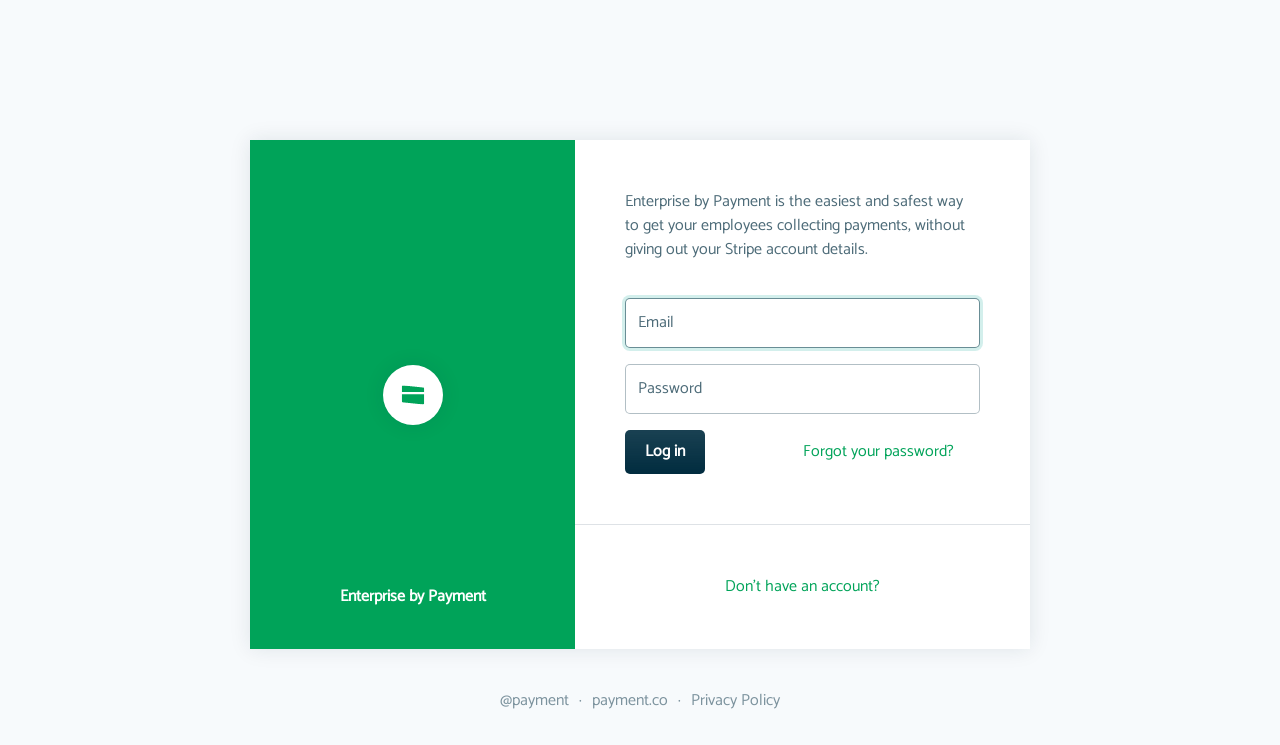

--- FILE ---
content_type: text/html; charset=utf-8
request_url: https://enterprise.payment.co/
body_size: 5289
content:
<!DOCTYPE html>
<html>
  <head>
    <title>PocketVendor Enterprise // Payment for Stripe</title>
    <meta name="csrf-param" content="authenticity_token" />
<meta name="csrf-token" content="lIC5OIh_vsKwKuqFrv88cSEvnDMoeCQ2nkzGNCZa89Z7VDQBsI0nhciub1V0mqtrsSHF3D4al6uQYhQeq-1mBw" />
    


    <script src="https://js.stripe.com/v3/" data-turbo-track="reload" nonce="nonce-sq1yv5skszrJTV489T9Q3KNv7kgfis75qrvxlXB9hSE=" type="52e486ef58b8d83ac1fb70b1-text/javascript"></script>
    <link rel="stylesheet" href="https://fonts.bunny.net/css?family=Catamaran:wght@300;400;500;600;700&amp;display=swap" media="all" data-turbo-track="reload" />

    <script src="/assets/application-8392b5c729138f23baf3cd1306b3142ca2cc11dd9710080c89b91c1d4697070b.js" data-turbo-track="reload" nonce="nonce-sq1yv5skszrJTV489T9Q3KNv7kgfis75qrvxlXB9hSE=" type="52e486ef58b8d83ac1fb70b1-text/javascript"></script>
    <link rel="stylesheet" href="/assets/application-1e2902ef0c31feb08ddd38a79386a45d90037419fa2ac825f9af61ced1e1f442.css" data-turbo-track="reload" media="all" />

    <link rel="apple-touch-icon" href="/assets/favicons/favicon-120-31467f14797ff0093b969799e7280b02efbb588fc50cb25c79c42f0b4fb86bd9.png">
<link rel="apple-touch-icon" sizes="152x152" href="/assets/favicons/favicon-152-c65011ee3fd16f41a868de8e6bc16fd013a782f50e9aa989cce6c6cd39c44e54.png">
<link rel="apple-touch-icon" sizes="167x167" href="/assets/favicons/favicon-167-427016991838d81049c4ebac75ae39f1f541034e5374f5b8a1db875e1eda98cd.png">
<link rel="apple-touch-icon" sizes="180x180" href="/assets/favicons/favicon-180-35c6afa87f934f53d4943417b120a404ed11393d875d587594dc3c8dc6bca3a5.png">

<link rel="icon" type="image/png" sizes="16x16" href="/assets/favicons/favicon-16-9d6a0ab58f2ef566900f9124966f238b65528ca35215575f4c2c8dbcb9158f17.png">
<link rel="icon" type="image/png" sizes="32x32" href="/assets/favicons/favicon-32-e9502bec89ebf4a529a1882d7e5b3a8b20f9b3621ec7860fb3f01d2d3739f698.png">
<link rel="icon" type="image/png" sizes="96x96" href="/assets/favicons/favicon-96-7d07efc9d6aaeedc1d8122774e23599895216654dba46dfc464e7e1c950f8f41.png">
<link rel="icon" type="image/png" sizes="180x180" href="/assets/favicons/favicon-180-35c6afa87f934f53d4943417b120a404ed11393d875d587594dc3c8dc6bca3a5.png">
<link rel="icon" type="image/png" sizes="70x70" href="/assets/favicons/favicon-70-a76bfba90bca13588c9ecb96288d9893e11fe74b8b267167a333efc0a21558f7.png">
<link rel="icon" type="image/png" sizes="270x270" href="/assets/favicons/favicon-270-9a10aba0f348141766e7e125b935fc153c65ce198432148c263367cdd8b7ca49.png">
<link rel="icon" type="image/png" sizes="310x310" href="/assets/favicons/favicon-310-a00a00ff282e8436a4c5f44f2833cd2e5605613fdd256bf35bd06077c1345a08.png">
<link rel="icon" type="image/png" sizes="128x128" href="/assets/favicons/favicon-128-7aa0219b8e2868f7916edb2986067470a13589fc7ba798f56ea99058f06468a8.png">
<link rel="icon" type="image/png" sizes="196x196" href="/assets/favicons/favicon-196-ee71ecf599ae1da86d3ea3d8eab9ed589d4d1f45af0ccb57a841504e838f069b.png">
<link rel="icon" type="image/png" sizes="228x228" href="/assets/favicons/favicon-228-bc3067c7c418067233fc5f2cc3173b62bc54456ace81128d90091158127c310d.png">

<meta http-equiv="content-type" content="text/html; charset=utf-8" />
<meta name="google-site-verification" content="dEx5Ut0QenKQnR0FYLGtJq7iJVzerPexnAzLuiSEzLk" />
<meta name="viewport" content="width=device-width, initial-scale=1, minimum-scale=1.0, maximum-scale=1.0, minimal-ui" />
  </head>

  <body>

      

        <div class="container sessions">
          <header>
          </header>
          <div class="card">

            <div class="row row-eq-height">
              <div class="col-lg-5 background">
                <span></span>
                <div class="icon">
                  <svg xmlns="http://www.w3.org/2000/svg" xmlns:xlink="http://www.w3.org/1999/xlink" width="28px" height="24px" viewBox="0 0 28 24" version="1.1">
  <g id="enterprise-icon" stroke="none" stroke-width="1" fill="none" fill-rule="evenodd">
    <rect id="bg" x="0" y="0" width="60" height="60"></rect>
    <path d="M28,11.2042715 L28,22.3353941 C28,23.1047598 27.3731986,23.7615268 26.6,23.8023242 C26.5266942,23.8061921 26.4535016,23.8042715 26.3810975,23.7967402 L1.18109746,21.156868 C0.500877921,21.0856103 0,20.5285385 0,19.8432624 L0,11.2042715 L28,11.2042715 Z M0,1.47619248 C0,0.702993831 0.62680135,0.0429548703 1.4,0.00195419971 C1.4733058,-0.00193301231 1.54649838,-1.12456564e-07 1.61890254,0.00756596414 L26.8189025,2.66059005 C27.4991221,2.7322027 28,3.29204978 28,3.98074 L28,8.40427153 L0,8.40427153 L0,1.47619248 Z" fill="#74DA67"></path>
  </g>
</svg>
                </div>
                <strong>Enterprise by Payment</strong>
              </div>
              <div class="col-lg-7">
                <div class="inset">

  <form class="simple_form new_user" id="new_user" novalidate="novalidate" action="/users/login" accept-charset="UTF-8" method="post"><input type="hidden" name="authenticity_token" value="lfzc57b5vjIOtEzZno9QvWsLBnW-UR1K2DC1jfi1sY6Re_ltJOMtOUrHtmxTi2ymaR-MzWEwdnpK5-GMLKF_0Q" autocomplete="off" />

    <p>
      Enterprise by Payment is the easiest and safest way to get your employees collecting payments, without giving out your Stripe account details.
    </p>

    <div class="form-label-group email optional user_email"><input class="form-control string email optional" autocomplete="off" autofocus="autofocus" placeholder="Email" maxlength="128" type="email" size="128" name="user[email]" id="user_email" /><label class="email optional" for="user_email">Email</label></div>
    <div class="form-label-group password optional user_password"><input class="form-control password optional" autocomplete="off" placeholder="Password" maxlength="128" size="128" type="password" name="user[password]" id="user_password" /><label class="password optional" for="user_password">Password</label></div>

    <div class="row align-items-center">
      <div class="col">
        <input type="submit" name="commit" value="Log in" class="btn btn-primary" data-disable-with="Log in" />
      </div>
      <div class="col text-right">

          <a href="/users/password/new">Forgot your password?</a>

      </div>
    </div>
</form>
</div>

<div class="inset border-top">

    <a href="/users/register">Don&#39;t have an account?</a><br />

</div>

              </div>
            </div>

          </div>
        </div>


      <div class="container">
      <footer>
  <div class="links">
    <a href="https://x.com/payment">@payment</a>
    &middot;
    <a href="https://payment.co">payment.co</a>
    &middot;
    <a href="https://payment.co/privacy">Privacy Policy</a>
  </div>

  <a class="stripe-partner" href="https://stripe.partners/directory/payment">
    <svg xmlns="http://www.w3.org/2000/svg" xmlns:xlink="http://www.w3.org/1999/xlink" width="580px" height="53px" viewBox="0 0 580 53" version="1.1">
    <!-- Generator: Sketch 60 (88103) - https://sketch.com -->
    <title>Shape</title>
    <desc>Created with Sketch.</desc>
    <g id="Headers" stroke="none" stroke-width="1" fill="none" fill-rule="evenodd">
        <g id="Artboard" transform="translate(-731.000000, -461.000000)" fill="#3F464B" fill-rule="nonzero">
            <path d="M994.238603,476.540092 L984.092281,502.490538 L978.660792,502.490538 L968.476751,476.540092 L974.926644,476.540092 L981.376536,494.003837 L987.826429,476.540092 L994.238603,476.540092 Z M997.180659,502.490538 L997.180659,476.540092 L1013.55056,476.540092 L1013.55056,481.669832 L1003.47968,481.669832 L1003.47968,486.837289 L1012.07953,486.837289 L1012.07953,491.778435 L1003.47968,491.778435 L1003.47968,497.360799 L1013.85231,497.360799 L1013.85231,502.490538 L997.180659,502.490538 Z M1024.86616,481.518957 L1024.86616,488.383755 L1027.73278,488.383755 C1029.88275,488.383755 1031.42921,486.912727 1031.42921,484.951356 C1031.42921,482.914548 1029.88275,481.518957 1027.73278,481.518957 L1024.86616,481.518957 Z M1018.71802,502.490538 L1018.71802,476.540092 L1028.56259,476.540092 C1033.91864,476.540092 1037.72823,480.01021 1037.72823,484.951356 C1037.72823,488.308318 1035.95545,491.024062 1032.97568,492.457371 L1038.74663,502.490538 L1032.03271,502.490538 L1026.97841,493.324901 L1024.86616,493.324901 L1024.86616,502.490538 L1018.71802,502.490538 Z M1042.85797,502.490538 L1042.85797,476.540092 L1049.15699,476.540092 L1049.15699,502.490538 L1042.85797,502.490538 Z M1055.34285,502.490538 L1055.34285,476.540092 L1071.71275,476.540092 L1071.71275,481.669832 L1061.64187,481.669832 L1061.64187,487.817975 L1070.24172,487.817975 L1070.24172,492.947714 L1061.64187,492.947714 L1061.64187,502.490538 L1055.34285,502.490538 Z M1075.97496,502.490538 L1075.97496,476.540092 L1082.27398,476.540092 L1082.27398,502.490538 L1075.97496,502.490538 Z M1088.45984,502.490538 L1088.45984,476.540092 L1104.82975,476.540092 L1104.82975,481.669832 L1094.75886,481.669832 L1094.75886,486.837289 L1103.35872,486.837289 L1103.35872,491.778435 L1094.75886,491.778435 L1094.75886,497.360799 L1105.1315,497.360799 L1105.1315,502.490538 L1088.45984,502.490538 Z M1109.9972,502.490538 L1109.9972,476.540092 L1120.2944,476.540092 C1127.80042,476.540092 1133.11875,481.933862 1133.11875,489.515315 C1133.11875,497.096768 1127.80042,502.490538 1120.2944,502.490538 L1109.9972,502.490538 Z M1116.29622,481.669832 L1116.29622,497.360799 L1119.99265,497.360799 C1123.95311,497.360799 1126.70657,494.154712 1126.70657,489.515315 C1126.70657,484.875919 1123.95311,481.669832 1119.99265,481.669832 L1116.29622,481.669832 Z M1147.11238,502.490538 L1147.11238,476.540092 L1157.10782,476.540092 C1162.53931,476.540092 1166.38662,480.085647 1166.38662,485.102231 C1166.38662,490.118814 1162.53931,493.588932 1157.10782,493.588932 L1153.26052,493.588932 L1153.26052,502.490538 L1147.11238,502.490538 Z M1153.26052,481.518957 L1153.26052,488.647786 L1156.27801,488.647786 C1158.50341,488.647786 1160.12532,487.176757 1160.12532,485.102231 C1160.12532,482.952266 1158.50341,481.518957 1156.27801,481.518957 L1153.26052,481.518957 Z M1165.02874,502.490538 L1175.21279,476.540092 L1180.64427,476.540092 L1190.7906,502.490538 L1184.68017,502.490538 L1182.68108,497.134487 L1173.13826,497.134487 L1171.17689,502.490538 L1165.02874,502.490538 Z M1177.92853,484.121545 L1174.87332,492.457371 L1180.94602,492.457371 L1177.92853,484.121545 Z M1199.8808,481.518957 L1199.8808,488.383755 L1202.74741,488.383755 C1204.89738,488.383755 1206.44384,486.912727 1206.44384,484.951356 C1206.44384,482.914548 1204.89738,481.518957 1202.74741,481.518957 L1199.8808,481.518957 Z M1193.73265,502.490538 L1193.73265,476.540092 L1203.57723,476.540092 C1208.93328,476.540092 1212.74286,480.01021 1212.74286,484.951356 C1212.74286,488.308318 1210.97009,491.024062 1207.99031,492.457371 L1213.76127,502.490538 L1207.04734,502.490538 L1201.99304,493.324901 L1199.8808,493.324901 L1199.8808,502.490538 L1193.73265,502.490538 Z M1222.54972,502.490538 L1222.54972,481.669832 L1215.0437,481.669832 L1215.0437,476.540092 L1236.27931,476.540092 L1236.27931,481.669832 L1228.81102,481.669832 L1228.81102,502.490538 L1222.54972,502.490538 Z M1240.27749,502.490538 L1240.27749,476.540092 L1245.70898,476.540092 L1257.40177,492.532809 L1257.40177,476.540092 L1263.24816,476.540092 L1263.24816,502.490538 L1257.81667,502.490538 L1246.1616,486.497821 L1246.1616,502.490538 L1240.27749,502.490538 Z M1269.43402,502.490538 L1269.43402,476.540092 L1285.80393,476.540092 L1285.80393,481.669832 L1275.73304,481.669832 L1275.73304,486.837289 L1284.3329,486.837289 L1284.3329,491.778435 L1275.73304,491.778435 L1275.73304,497.360799 L1286.10568,497.360799 L1286.10568,502.490538 L1269.43402,502.490538 Z M1297.11953,481.518957 L1297.11953,488.383755 L1299.98615,488.383755 C1302.13611,488.383755 1303.68258,486.912727 1303.68258,484.951356 C1303.68258,482.914548 1302.13611,481.518957 1299.98615,481.518957 L1297.11953,481.518957 Z M1290.97139,502.490538 L1290.97139,476.540092 L1300.81596,476.540092 C1306.17201,476.540092 1309.9816,480.01021 1309.9816,484.951356 C1309.9816,488.308318 1308.20882,491.024062 1305.22904,492.457371 L1311,502.490538 L1304.28608,502.490538 L1299.23177,493.324901 L1297.11953,493.324901 L1297.11953,502.490538 L1290.97139,502.490538 Z M885.64655,472.573094 L938.452689,461 L938.452689,502.246716 L885.64655,513.806139 L885.64655,472.573094 Z M905.72521,496.971768 C906.847611,498.037011 908.641361,498.031311 909.756571,496.958958 L924.144663,483.136912 C925.267617,482.0455 925.267617,480.27597 924.144663,479.184557 C923.021709,478.093145 921.20104,478.093145 920.078086,479.184557 L907.747368,490.98624 L904.027699,487.591354 C902.904745,486.499941 901.084076,486.499941 899.961122,487.591354 C898.838168,488.682766 898.838168,490.452296 899.961122,491.543709 L905.72521,496.971768 Z M855.356405,491.43867 L838.651125,491.43867 C839.031314,495.56337 841.962227,496.777496 845.287153,496.777496 C848.676597,496.777496 851.344833,496.043318 853.672052,494.831569 L853.672052,501.921491 C851.351746,503.244911 848.2918,504.202431 844.211103,504.202431 C835.899938,504.202431 830.07498,498.835094 830.07498,488.221594 C830.07498,479.259401 835.015135,472.140967 843.135053,472.140967 C851.241145,472.140967 855.471613,479.257025 855.471613,488.269114 C855.471613,489.119714 855.395576,490.963474 855.356405,491.43867 Z M843.079752,479.316424 C840.946085,479.316424 838.575087,480.977234 838.575087,484.942743 L847.397779,484.942743 C847.397779,480.981986 845.176553,479.316424 843.079752,479.316424 Z M816.540247,504.202431 C813.554035,504.202431 811.729127,502.90277 810.503305,501.976138 L810.484872,511.933867 L801.952506,513.806139 L801.947898,472.727833 L809.464122,472.727833 L809.906523,474.901855 C811.088566,473.763761 813.24758,472.140967 816.593244,472.140967 C822.586407,472.140967 828.231639,477.707886 828.231639,487.953109 C828.231639,499.136843 822.646315,504.202431 816.540247,504.202431 Z M814.554048,479.936555 C812.593193,479.936555 811.367371,480.675484 810.477959,481.680523 L810.528651,494.757913 C811.35585,495.682169 812.551718,496.428227 814.554048,496.428227 C817.708465,496.428227 819.823699,492.885642 819.823699,488.147939 C819.823699,483.543291 817.676207,479.936555 814.554048,479.936555 Z M789.894751,472.727833 L798.461679,472.727833 L798.461679,503.572796 L789.894751,503.572796 L789.894751,472.727833 Z M789.894751,462.8794 L798.461679,461 L798.461679,468.168329 L789.894751,470.045353 L789.894751,462.8794 Z M781.044409,482.661803 L781.044409,503.572796 L772.514348,503.572796 L772.514348,472.727833 L779.892321,472.727833 L780.429194,475.329531 C782.42461,471.54222 786.415444,472.309661 787.551404,472.73021 L787.551404,480.818043 C786.466136,480.456894 783.060564,479.929427 781.044409,482.661803 Z M763.032661,492.750211 C763.032661,497.936974 768.417522,496.323684 769.512006,495.872247 L769.512006,503.035825 C768.373743,503.679715 766.311504,504.202431 763.521147,504.202431 C758.456567,504.202431 754.65698,500.35572 754.65698,495.145198 L754.693847,466.911436 L763.025749,465.086684 L763.032661,472.727833 L769.51431,472.727833 L769.51431,480.231176 L763.032661,480.231176 L763.032661,492.750211 Z M752.677692,494.25183 C752.677692,500.58619 747.78823,504.202431 740.691366,504.202431 C737.748933,504.202431 734.532303,503.613188 731.359451,502.204232 L731.359451,493.80277 C734.223543,495.408932 737.873358,496.613553 740.700583,496.613553 C742.603833,496.613553 743.974818,496.086086 743.974818,494.460916 C743.974818,490.260185 731,491.842587 731,482.098696 C731,475.868878 735.615266,472.140967 742.537012,472.140967 C745.364236,472.140967 748.191461,472.590027 751.018685,473.751881 L751.018685,482.039297 C748.421878,480.594701 745.126906,479.774988 742.530099,479.774988 C740.742058,479.774988 739.631445,480.307208 739.631445,481.6829 C739.631445,485.641281 752.677692,483.759505 752.677692,494.25183 Z" id="Shape"></path>
        </g>
    </g>
</svg>
</a>
</footer>
      </div>

  <script src="/cdn-cgi/scripts/7d0fa10a/cloudflare-static/rocket-loader.min.js" data-cf-settings="52e486ef58b8d83ac1fb70b1-|49" defer></script></body>
</html>


--- FILE ---
content_type: text/css; charset=utf-8
request_url: https://fonts.bunny.net/css?family=Catamaran:wght@300;400;500;600;700&display=swap
body_size: 245
content:
/* latin */
@font-face {
  font-family: 'Catamaran';
  font-style: normal;
  font-weight: 400;
  font-stretch: 100%;
  font-display: swap;
  src: url(https://fonts.bunny.net/catamaran/files/catamaran-latin-400-normal.woff2) format('woff2'), url(https://fonts.bunny.net/catamaran/files/catamaran-latin-400-normal.woff) format('woff'); 
  unicode-range: U+0000-00FF,U+0131,U+0152-0153,U+02BB-02BC,U+02C6,U+02DA,U+02DC,U+0304,U+0308,U+0329,U+2000-206F,U+20AC,U+2122,U+2191,U+2193,U+2212,U+2215,U+FEFF,U+FFFD;
}

/* tamil */
@font-face {
  font-family: 'Catamaran';
  font-style: normal;
  font-weight: 400;
  font-stretch: 100%;
  font-display: swap;
  src: url(https://fonts.bunny.net/catamaran/files/catamaran-tamil-400-normal.woff2) format('woff2'), url(https://fonts.bunny.net/catamaran/files/catamaran-tamil-400-normal.woff) format('woff'); 
  unicode-range: U+0964-0965,U+0B82-0BFA,U+200C-200D,U+20B9,U+25CC;
}

/* latin-ext */
@font-face {
  font-family: 'Catamaran';
  font-style: normal;
  font-weight: 400;
  font-stretch: 100%;
  font-display: swap;
  src: url(https://fonts.bunny.net/catamaran/files/catamaran-latin-ext-400-normal.woff2) format('woff2'), url(https://fonts.bunny.net/catamaran/files/catamaran-latin-ext-400-normal.woff) format('woff'); 
  unicode-range: U+0100-02BA,U+02BD-02C5,U+02C7-02CC,U+02CE-02D7,U+02DD-02FF,U+0304,U+0308,U+0329,U+1D00-1DBF,U+1E00-1E9F,U+1EF2-1EFF,U+2020,U+20A0-20AB,U+20AD-20C0,U+2113,U+2C60-2C7F,U+A720-A7FF;
}

